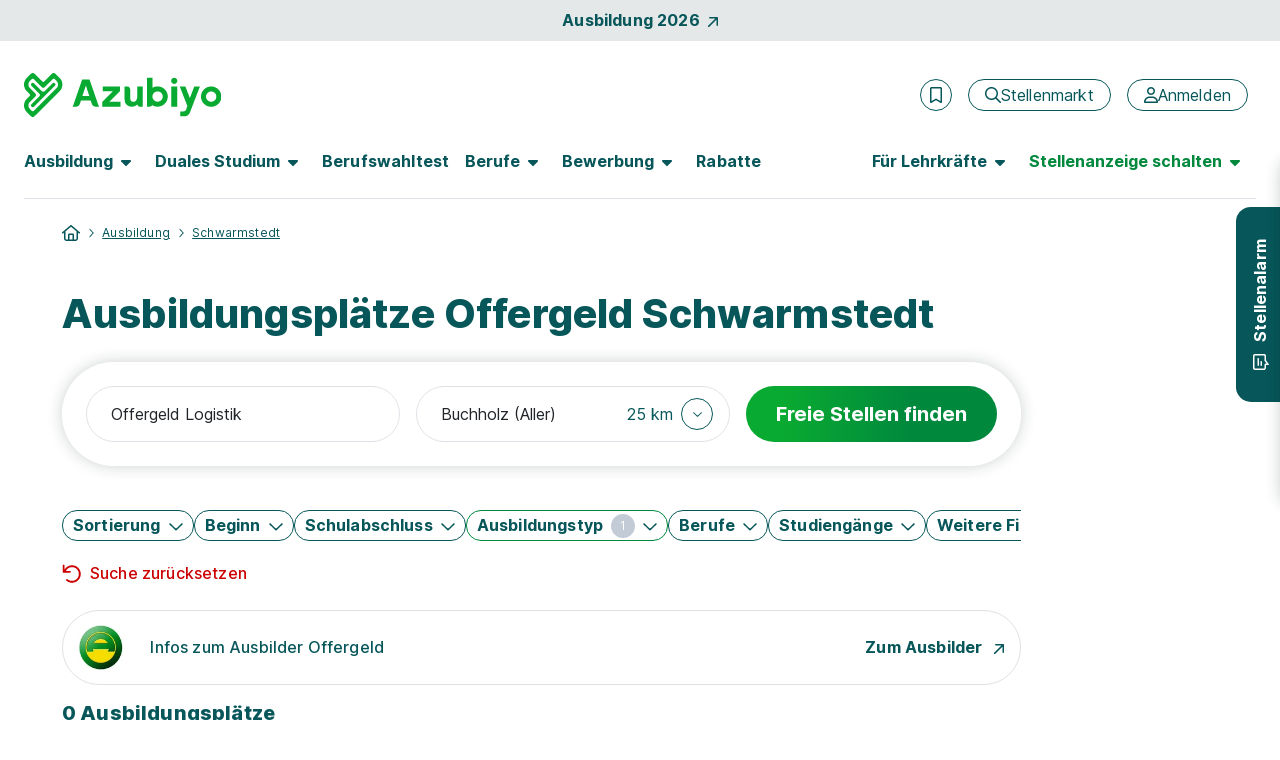

--- FILE ---
content_type: image/svg+xml
request_url: https://www.azubiyo.de/images/v23/logos/azy-logo.svg
body_size: 896
content:
<?xml version="1.0" encoding="UTF-8"?>
<svg id="Ebene_1" data-name="Ebene 1" xmlns="http://www.w3.org/2000/svg" viewBox="0 0 506.67 113.38">
  <defs>
    <style>
      .cls-1 {
        fill: #09aa31;
      }
    </style>
  </defs>
  <path class="cls-1" d="m17.99,111.55l-10.81-10.81C2.67,96.23.04,90.14,0,83.77c-.04-6.49,2.46-12.59,7.04-17.17l7.69-7.69c1.22-1.22,1.22-3.21,0-4.44l-7.69-7.69C2.5,42.25,0,36.21,0,29.78s2.5-12.46,7.04-17L17.99,1.84c2.45-2.45,6.42-2.45,8.87,0l20.26,20.26c1.22,1.22,3.21,1.22,4.44,0L71.8,1.84c2.45-2.45,6.42-2.45,8.87,0l10.94,10.94c4.54,4.54,7.04,10.58,7.04,17s-2.5,12.46-7.04,17L26.86,111.55c-2.45,2.45-6.42,2.45-8.87,0ZM24.64,15.59c-1.22-1.22-3.21-1.22-4.44,0l-5.18,5.18c-2.41,2.41-3.74,5.61-3.74,9.02s1.33,6.61,3.74,9.02l14.19,14.19c2.04,2.04,2.04,5.35,0,7.39l-14.19,14.19c-2.41,2.41-3.74,5.61-3.74,9.02s1.33,6.61,3.74,9.02l5.18,5.18c1.22,1.22,3.21,1.22,4.44,0l58.99-58.99c2.41-2.41,3.74-5.61,3.74-9.02s-1.33-6.61-3.74-9.02l-5.18-5.18c-1.22-1.22-3.21-1.22-4.44,0l-21,21c-2.04,2.04-5.35,2.04-7.39,0L24.64,15.59Zm54.74,11.06c-1.75-1.75-4.59-1.75-6.34,0l-20.01,20.01c-2.04,2.04-5.35,2.04-7.39,0l-20.01-20.01c-1.75-1.75-4.59-1.75-6.34,0-1.75,1.75-1.75,4.59,0,6.34l20.01,20.01c2.04,2.04,2.04,5.35,0,7.39l-20.01,20.01c-1.75,1.75-1.75,4.59,0,6.34.88.88,2.02,1.31,3.17,1.31s2.3-.44,3.17-1.31l53.76-53.76c1.75-1.75,1.75-4.59,0-6.34Zm313.76,7.88h-15.01v52.4h15.01v-52.4Zm-7.5-22.24c-4.38,0-7.94,3.55-7.94,7.94s3.55,7.94,7.94,7.94,7.94-3.55,7.94-7.94-3.55-7.94-7.94-7.94Zm-95.1,22.44s0,25.48,0,27.31c0,2.8-1.31,12.16-9.82,12.16s-8.15-9.36-8.15-9.36v-22.09c-.08-7.25-6.35-7.89-6.35-7.89l-7.95-.03s.01,29.77.01,34.06c0,10.29,7.88,17.96,18.22,17.96s14.2-6.25,14.2-6.25c0,0-.03,1.47,1.93,3.88s4.68,2.37,4.68,2.37h7.43v-52.13h-14.2Zm189.94-.04c-14.47,0-26.2,11.73-26.2,26.2s11.73,26.2,26.2,26.2,26.2-11.73,26.2-26.2-11.73-26.2-26.2-26.2Zm0,39.43c-7.31,0-13.24-5.93-13.24-13.24s5.93-13.24,13.24-13.24,13.24,5.93,13.24,13.24-5.93,13.24-13.24,13.24Zm-137.59-39.66c-4.77,0-9.25,1.28-13.1,3.51V12.22h-13.72l-.07,74.46h6.75s4.35.03,6.17-3.87c4.04,2.55,8.83,4.04,13.97,4.04,14.47,0,26.2-11.73,26.2-26.2s-11.73-26.2-26.2-26.2Zm0,39.43c-7.31,0-13.24-5.93-13.24-13.24s5.93-13.24,13.24-13.24,13.24,5.93,13.24,13.24-5.93,13.24-13.24,13.24Zm-124.05.44l27.51-27.51v-12.28h-44.43v12.18h26.63l-27.63,27.63v12.32h47.06v-12.35l-29.13.02Zm232.86-39.79h-14.5l-11.19,29.35h-.02s-.13.39-.13.39l-.1.26-11.57-30.01h-14.4l19.46,50.38-2.87,8.96s-1.15,4.98-6.98,5.05l-8.12.11v12.64h11.51s9.15-.03,13.25-10.33c4.32-10.84,12.89-33.7,12.89-33.7h0l12.77-33.11ZM125.16,86.81l24.1-69.81h19.02l24.07,69.81h-8.62c-4.29,0-8.1-2.76-9.43-6.85l-2.95-9.07h-25.19l-2.95,9.06c-1.33,4.09-5.15,6.86-9.45,6.86h-8.6Zm42.47-27.44l-8.59-26.42h-.55l-8.59,26.42h17.73Z"/>
</svg>